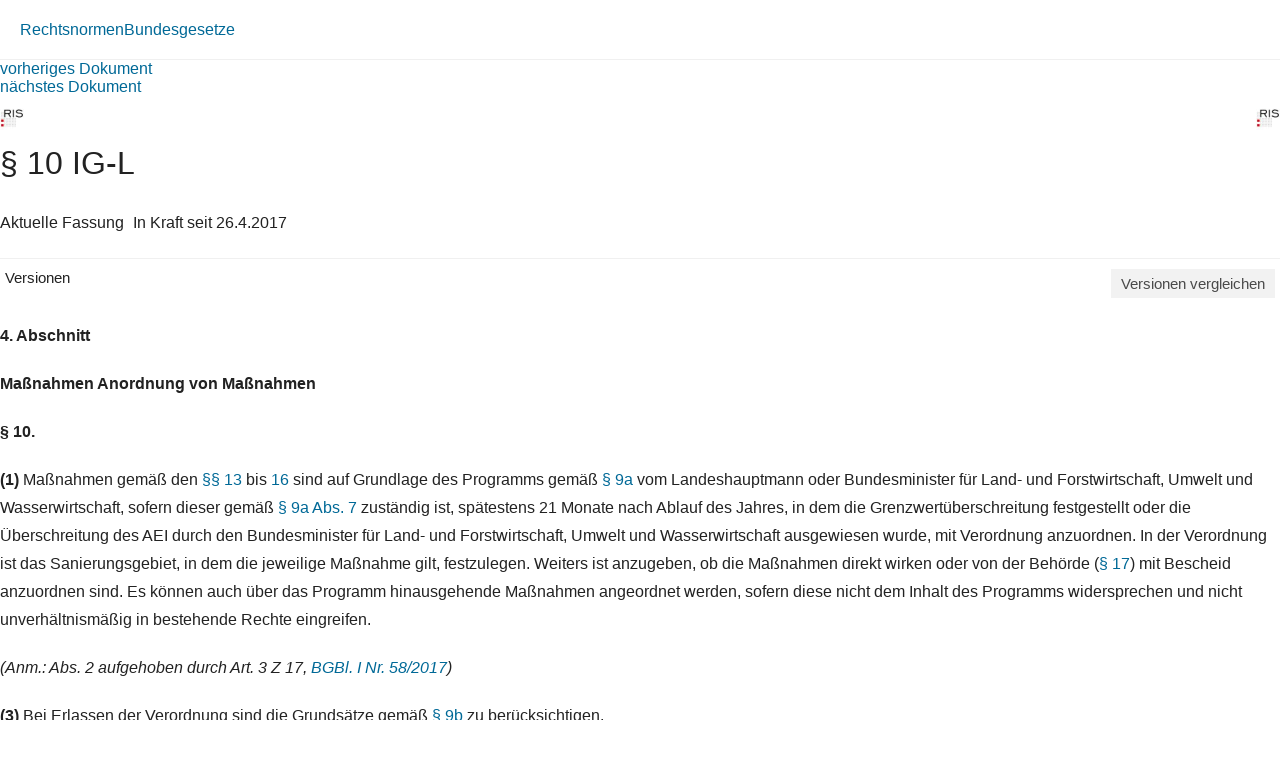

--- FILE ---
content_type: text/html; charset=utf-8
request_url: https://360.lexisnexis.at/d/L-10011027-P10?origin=lk
body_size: 2674
content:





<!DOCTYPE html>

<html lang="de-AT">
<head>
    <meta name="viewport" content="width=device-width" />
    <link href="https://360.lexisnexis.at/d/rechtsnorm-ris/10_ig_l/L-10011027-P10" rel="canonical" />
    <link rel="stylesheet" href="https://scripts.lexis360.fr/prod/css/doc-styles-e26495f1a4cea838f64c.css" />
    <link rel="stylesheet" href="https://scripts.lexis360.fr/prod/angular/angular/css//fonts/fontawesome_v6/css/fontawesome.min.css" />
    <title>&#167; 10 IG-L</title>                                   
    <script type="application/ld+json">
			{
			"@context": "https://schema.org",
			"@type": "Legislation",
			"jurisdiction": "Austria",
			"legislationDate": "2017-04-26",
			"legislationType": "law",
			"legislationLegalForce": {
			"@type": "LegalForceStatus",
			"name": 
			"InForce"},
			"isAccessibleForFree": "True"
			}
		</script>
</head>
<body>
    <div class="breadcrumb-container">
            <div class="breadcrumb">
                    <a href="/sourcenav/Rechtsnormen?node=lnat:taxo_source_ec0213">Rechtsnormen</a>
                                
            </div>
                <i class="fal fa-chevron-right fa-xs arrow-right"></i>
            <div class="breadcrumb">
                                    <a href="/tocnav/Bundesgesetze?node=lnat:taxo_source_2f304f">Bundesgesetze</a>
                
            </div>
    </div>
    <div>
            <div><a href="/d/L-10011027-P9D">vorheriges Dokument</a></div>
                    <div><a href="/d/L-10011027-P13">n&#228;chstes Dokument</a></div>

    </div>
    <head><meta http-equiv="Content-Type" content="text/html; charset=UTF-8"><link rel="schema.DC" href="http://purl.org/dc/elements/1.1/"><meta name="DC.title" content="§ 10&nbsp;IG-L"><meta name="DC.description" content='&lt;span&gt;&lt;b&gt;§&nbsp;10.&lt;/b&gt;&lt;/span&gt;&nbsp;&lt;br/&gt;&lt;span&gt;(1)&nbsp;&lt;/span&gt;&lt;span&gt;Maßnahmen gemäß den §§&nbsp;13 bis 16 sind auf Grundlage des Programms gemäß §&nbsp;9a vom Landeshauptmann oder Bundesminister für Land- und Forstwirtschaft, Umwelt und Wasserwirtschaft, sofern dieser gemäß §&nbsp;9a Abs.&nbsp;7 zuständig ist, spätestens 21 Monate nach Ablauf&lt;/span&gt;…&nbsp;&lt;a href=&#34;/d/L-10011027-P10?origin=gs&#34;&gt;Weiterlesen&lt;/a&gt;&lt;br/&gt;'><meta name="DC.date" content="26.04.2017"><meta name="DC.language" content="'de'"><meta name="description" content='&lt;span&gt;&lt;b&gt;§&nbsp;10.&lt;/b&gt;&lt;/span&gt;&nbsp;&lt;br/&gt;&lt;span&gt;(1)&nbsp;&lt;/span&gt;&lt;span&gt;Maßnahmen gemäß den §§&nbsp;13 bis 16 sind auf Grundlage des Programms gemäß §&nbsp;9a vom Landeshauptmann oder Bundesminister für Land- und Forstwirtschaft, Umwelt und Wasserwirtschaft, sofern dieser gemäß §&nbsp;9a Abs.&nbsp;7 zuständig ist, spätestens 21 Monate nach Ablauf&lt;/span&gt;…&nbsp;&lt;a href=&#34;/d/L-10011027-P10?origin=gs&#34;&gt;Weiterlesen&lt;/a&gt;&lt;br/&gt;'></head><div class="topContent"><div class="row marginLeftRightZero docTitleHeader"><div class="paddingLeftRightZero docTitleDiv"><div class="paddingLeftRightZero docLogoDiv  hidden-sm hidden-md hidden-lg"><span class="docLogo"><img src="https://styles.lexis360.fr/prod/angular/assets/images/PubImages/65235.logo_bka-xxxx-xxxx-xxxxx-xx.1.gif" alt="Lizenz"></span></div><div class="docTitleArea"><h1 class="docTitle">§ 10 IG-L</h1></div></div><div class="paddingLeftRightZero docLogoDiv hidden-xs"><span class="docLogo"><img src="https://styles.lexis360.fr/prod/angular/assets/images/PubImages/65235.logo_bka-xxxx-xxxx-xxxxx-xx.1.gif" alt="Lizenz"></span></div></div><div class="metaDataSection"><p><span>Aktuelle Fassung</span><i class="fas fa-circle dot" aria-hidden="true"></i><span>In Kraft seit 26.4.2017</span></p></div><div class="docCompareSection"><div class="versionContent"><a href="#" class="toggleVersionContent" ng-click="toggleVersions()"><i class="fas fa-chevron-right toggleVersionsArrowIcon"></i>Versionen</a><a href="#" class="compareSockets btn" target="" ng-mouseover="docVersionAnonymousPopOverShow($event)" ng-mouseleave="docVersionAnonymousPopOverHide()"><i class="fas fa-random"></i>Versionen vergleichen</a></div><div class="versionsDetails" style="display:block;"><ul style="display:none"><!--L-10011027-P10,26.4.2017 (BGBl. I Nr. 58/2017);d/rechtsnorm_ris/10_ig_l/L-10011027-P10#True--><li>26.4.2017 (BGBl. I Nr. 58/2017)</li><!--L-10011027-P10-AF1,19.8.2010 bis 25.04.2017 (BGBl. I Nr. 77/2010);d/rechtsnorm_ris/10_ig_l/L-10011027-P10-AF1#False--><li><a class="doclink" data_docid="L-10011027-P10-AF1" href="/d/rechtsnorm_ris/10_ig_l/L-10011027-P10-AF1#False?origin=vl">19.8.2010 bis 25.04.2017 (BGBl. I Nr. 77/2010)</a></li></ul></div><div id="lexis-nexis-timeline" style="display:none"><h1 id="lexis-nexis-timeline-title"></h1></div><div id="lmapinfo"></div></div><div class="relatedContentArea hidden-sm hidden-md hidden-lg"><div class="relatedContent"></div></div></div><div class="mainContent noblur"><p><b>4. Abschnitt</b></p><p><b>Maßnahmen Anordnung von Maßnahmen</b></p><p><b><p><b>§ 10.</b></p></b></p><p><a name="pnum_1"></a><span><b>(1)</b></span> Maßnahmen gemäß den <span class="displayInline"><a class="doclink docViewToolTip" target="_self" data_docid="L-10011027-P14" id="L-10011027-P14" origin="'linking'" ng-mouseover="getDocumentPreview($event)" ng-mouseleave="hideToolTip($event)" href="/d/L-10011027-P14?origin=lk"></a></span><span class="displayInline"><a class="doclink docViewToolTip" target="_self" data_docid="L-10011027-P15" id="L-10011027-P15" origin="'linking'" ng-mouseover="getDocumentPreview($event)" ng-mouseleave="hideToolTip($event)" href="/d/L-10011027-P15?origin=lk"></a></span><span class="displayInline"><a class="doclink docViewToolTip" target="_self" data_docid="L-10011027-P13" id="L-10011027-P13" origin="'linking'" ng-mouseover="getDocumentPreview($event)" ng-mouseleave="hideToolTip($event)" href="/d/L-10011027-P13?origin=lk">§§ 13</a></span> bis <span class="displayInline"><a class="doclink docViewToolTip" target="_self" data_docid="L-10011027-P16" id="L-10011027-P16" origin="'linking'" ng-mouseover="getDocumentPreview($event)" ng-mouseleave="hideToolTip($event)" href="/d/L-10011027-P16?origin=lk">16</a></span> sind auf Grundlage des Programms gemäß <span class="displayInline"><a class="doclink docViewToolTip" target="_self" data_docid="L-10011027-P9A" id="L-10011027-P9A" origin="'linking'" ng-mouseover="getDocumentPreview($event)" ng-mouseleave="hideToolTip($event)" href="/d/L-10011027-P9A?origin=lk">§ 9a</a></span> vom Landeshauptmann oder Bundesminister für Land- und Forstwirtschaft, Umwelt und Wasserwirtschaft, sofern dieser gemäß <span class="displayInline"><a class="doclink docViewToolTip" target="_self" data_docid="L-10011027-P9A" id="L-10011027-P9A" origin="'linking'" ng-mouseover="getDocumentPreview($event)" ng-mouseleave="hideToolTip($event)" href="/d/L-10011027-P9A?origin=lk">§ 9a Abs. 7</a></span> zuständig ist, spätestens 21 Monate nach Ablauf des Jahres, in dem die Grenzwertüberschreitung festgestellt oder die Überschreitung des AEI durch den Bundesminister für Land- und Forstwirtschaft, Umwelt und Wasserwirtschaft ausgewiesen wurde, mit Verordnung anzuordnen. In der Verordnung ist das Sanierungsgebiet, in dem die jeweilige Maßnahme gilt, festzulegen. Weiters ist anzugeben, ob die Maßnahmen direkt wirken oder von der Behörde (<span class="displayInline"><a class="doclink docViewToolTip" target="_self" data_docid="L-10011027-P17" id="L-10011027-P17" origin="'linking'" ng-mouseover="getDocumentPreview($event)" ng-mouseleave="hideToolTip($event)" href="/d/L-10011027-P17?origin=lk">§ 17</a></span>) mit Bescheid anzuordnen sind. Es können auch über das Programm hinausgehende Maßnahmen angeordnet werden, sofern diese nicht dem Inhalt des Programms widersprechen und nicht unverhältnismäßig in bestehende Rechte eingreifen.</p><p><i>(Anm.: Abs. 2 aufgehoben durch Art. 3 Z 17, <span class="displayInline"><a class="doclink docViewToolTip" target="_self" data_docid="b_bgbl_2017_2017_I_58_423b47a774" id="b_bgbl_2017_2017_I_58_423b47a774" origin="'linking'" ng-mouseover="getDocumentPreview($event)" ng-mouseleave="hideToolTip($event)" href="/d/b_bgbl_2017_2017_I_58_423b47a774?origin=lk">BGBl. I Nr. 58/2017</a></span>)</i></p><p><a name="pnum_3"></a><span><b>(3)</b></span> Bei Erlassen der Verordnung sind die Grundsätze gemäß <span class="displayInline"><a class="doclink docViewToolTip" target="_self" data_docid="L-10011027-P9B" id="L-10011027-P9B" origin="'linking'" ng-mouseover="getDocumentPreview($event)" ng-mouseleave="hideToolTip($event)" href="/d/L-10011027-P9B?origin=lk">§ 9b</a></span> zu berücksichtigen.</p><p><a name="pnum_4"></a><span><b>(4)</b></span> Führt eine Evaluierung eines Programms gemäß <span class="displayInline"><a class="doclink docViewToolTip" target="_self" data_docid="L-10011027-P9A" id="L-10011027-P9A" origin="'linking'" ng-mouseover="getDocumentPreview($event)" ng-mouseleave="hideToolTip($event)" href="/d/L-10011027-P9A?origin=lk">§ 9a Abs. 6</a></span> zu einer nicht nur unerheblichen Überarbeitung des Programms, sind erforderlichenfalls geänderte Maßnahmen gemäß Abs. 1 mit Verordnung anzuordnen.</p><p><b>Zuletzt aktualisiert am</b></p><p>15.04.2021</p><p><b>Gesetzesnummer</b></p><p>10011027</p><p><b>Dokumentnummer</b></p><p>NOR40192304</p><div class=""><p><i>Lizenziert vom RIS (ris.bka.gv.at - CC BY 4.0 DEED)</i></p></div></div>

</body>
</html>
